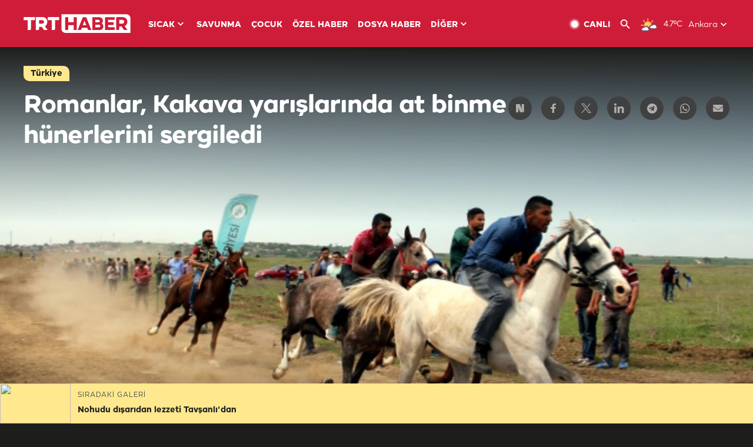

--- FILE ---
content_type: text/html; charset=UTF-8
request_url: https://www.trthaber.com/foto-galeri/romanlar-kakava-yarislarinda-at-binme-hunerlerini-sergiledi/16288.html
body_size: 12076
content:
<!DOCTYPE html>
<html lang="tr" prefix="og: http://ogp.me/ns#" class="" >
<head>
<meta http-equiv="Content-Type" content="text/html; charset=utf-8" />
<meta property="fb:pages" content="127630700588623" />
<title>Romanlar, Kakava yarışlarında at binme hünerlerini sergiledi | TRT Haber Foto Galeri</title>
<meta name="description" content="Edirne&#039;de Kakava Şenlikleri kapsamında at yarışları düzenlendi. Edirne Belediyesince organize edilen etkinlikler kapsamında, Edirne Kapalı Cezaevi önündeki boş arazide yarış alanı oluşturuldu. Yarışlara katılan Roman vatandaşlar davul zurna eşliğinde eğlendi." />
<link href="https://trthaberstatic.cdn.wp.trt.com.tr/static/favicon.ico" rel="shortcut icon" type="image/x-icon" />
<link rel="apple-touch-icon" sizes="57x57" href="https://trthaberstatic.cdn.wp.trt.com.tr/static/images/trt-haber-kare-logo-57x57.png">
<link rel="apple-touch-icon" sizes="60x60" href="https://trthaberstatic.cdn.wp.trt.com.tr/static/images/trt-haber-kare-logo-60x60.png">
<link rel="apple-touch-icon" sizes="72x72" href="https://trthaberstatic.cdn.wp.trt.com.tr/static/images/trt-haber-kare-logo-72x72.png">
<link rel="apple-touch-icon" sizes="76x76" href="https://trthaberstatic.cdn.wp.trt.com.tr/static/images/trt-haber-kare-logo-76x76.png">
<link rel="apple-touch-icon" sizes="114x114" href="https://trthaberstatic.cdn.wp.trt.com.tr/static/images/trt-haber-kare-logo-114x114.png">
<link rel="apple-touch-icon" sizes="120x120" href="https://trthaberstatic.cdn.wp.trt.com.tr/static/images/trt-haber-kare-logo-120x120.png">
<link rel="apple-touch-icon" sizes="144x144" href="https://trthaberstatic.cdn.wp.trt.com.tr/static/images/trt-haber-kare-logo-144x144.png">
<link rel="apple-touch-icon" sizes="152x152" href="https://trthaberstatic.cdn.wp.trt.com.tr/static/images/trt-haber-kare-logo-152x152.png">
<link rel="apple-touch-icon" sizes="180x180" href="https://trthaberstatic.cdn.wp.trt.com.tr/static/images/trt-haber-kare-logo-180x180.png">
<link rel="icon" type="image/png" href="https://trthaberstatic.cdn.wp.trt.com.tr/static/images/trt-haber-kare-logo-144x144.png" sizes="144x144">
<link rel="icon" type="image/png" href="https://trthaberstatic.cdn.wp.trt.com.tr/static/images/trt-haber-kare-logo-192x192.png" sizes="192x192">
<meta name="msapplication-square70x70logo" content="https://trthaberstatic.cdn.wp.trt.com.tr/static/images/trt-haber-kare-logo-70x70.png">
<meta name="msapplication-square150x150logo" content="https://trthaberstatic.cdn.wp.trt.com.tr/static/images/trt-haber-kare-logo-150x150.png">
<meta name="msapplication-wide310x150logo" content="https://trthaberstatic.cdn.wp.trt.com.tr/static/images/trt-haber-logo-310x150.png">
<meta name="msapplication-square310x310logo" content="https://trthaberstatic.cdn.wp.trt.com.tr/static/images/trt-haber-kare-logo-310x310.png">
<meta property="og:title" content="Romanlar, Kakava yarışlarında at binme hünerlerini sergiledi" />
<meta property="og:description" content="Edirne&#039;de Kakava Şenlikleri kapsamında at yarışları düzenlendi. Edirne Belediyesince organize edilen etkinlikler kapsamında, Edirne Kapalı Cezaevi önündeki boş arazide yarış alanı oluşturuldu. Yarışlara katılan Roman vatandaşlar davul zurna eşliğinde eğlendi." />
<link rel="image_src" type="image/jpeg" href="https://trthaberstatic.cdn.wp.trt.com.tr/resimler/736000/737398.jpg" />
<link rel="thumbnail" type="image/jpeg" href="https://trthaberstatic.cdn.wp.trt.com.tr/resimler/736000/737398.jpg" />
<meta property="og:image" content="https://trthaberstatic.cdn.wp.trt.com.tr/resimler/736000/737398.jpg" />
<meta name="viewport" content="width=device-width, initial-scale=1.0, shrink-to-fit=no">
<base href="https://www.trthaber.com/" />
<link rel="canonical" href="https://www.trthaber.com/foto-galeri/romanlar-kakava-yarislarinda-at-binme-hunerlerini-sergiledi/16288.html"/>
<meta name="google-play-app" content="app-id=com.TRT.TrtHaber">
<meta name="application-name" content="TRT Haber">
<meta name="apple-itunes-app" content="app-id=509983402,app-argument=https://apps.apple.com/tr/app/trt-haber/id509983402">
<meta name="apple-mobile-web-app-title" content="TRT Haber">
<meta name="robots" content="max-image-preview:large">
<meta name="p:domain_verify" content="d84e2d14ad1b4fe58877beb901e5cdcc"/>
<meta name="p:domain_verify" content="a071267efb21000e62681b430866dd61"/>
<meta http-equiv="Accept-CH" content="DPR, Viewport-Width">
<meta name="twitter:card" content="summary_large_image">
<meta name="twitter:site" content="@trthaber">
<meta name="twitter:url" content="https://www.trthaber.com/foto-galeri/romanlar-kakava-yarislarinda-at-binme-hunerlerini-sergiledi/16288.html">
<meta name="twitter:title" content="Romanlar, Kakava yarışlarında at binme hünerlerini sergiledi">
<meta name="twitter:description" content="Edirne&#039;de Kakava Şenlikleri kapsamında at yarışları düzenlendi. Edirne Belediyesince organize edilen etkinlikler kapsamında, Edirne Kapalı Cezaevi önündeki boş arazide yarış alanı oluşturuldu. Yarışlara katılan Roman vatandaşlar davul zurna eşliğinde eğlendi.">
<meta name="twitter:image" content="https://trthaberstatic.cdn.wp.trt.com.tr/resimler/736000/737398.jpg">
<meta property="og:url" content="https://www.trthaber.com/foto-galeri/romanlar-kakava-yarislarinda-at-binme-hunerlerini-sergiledi/16288.html">
<meta property="og:type" content="article">
<link rel="stylesheet" type="text/css" href="https://trthaberstatic.cdn.wp.trt.com.tr/static/bootstrap-4.5.0/css/bootstrap.min.css?v=594" />
<link rel="stylesheet" type="text/css" href="https://trthaberstatic.cdn.wp.trt.com.tr/static/css/styles.min.css?v=594" />
<link rel="stylesheet" type="text/css" media="screen and (max-width: 576px)" href="https://trthaberstatic.cdn.wp.trt.com.tr/static/css/style-576.min.css?v=594" />
<link rel="stylesheet" type="text/css" media="screen and (min-width: 576.1px) and (max-width: 768px)" href="https://trthaberstatic.cdn.wp.trt.com.tr/static/css/style-576-768.min.css?v=594" />
<link rel="stylesheet" type="text/css" media="screen and (min-width: 576.1px) and (max-width: 1040px)" href="https://trthaberstatic.cdn.wp.trt.com.tr/static/css/style-576-1040.min.css?v=594" />
<link rel="stylesheet" type="text/css" media="screen and (min-width: 768.1px) and (max-width: 1040px)" href="https://trthaberstatic.cdn.wp.trt.com.tr/static/css/style-768-1040.min.css?v=594" />
<link rel="stylesheet" type="text/css" media="screen and (min-width: 1040.1px) and (max-width: 1270px)" href="https://trthaberstatic.cdn.wp.trt.com.tr/static/css/style-1040-1270.min.css?v=594" />
<link rel="stylesheet" type="text/css" media="screen and (min-width: 1270.1px) and (max-width: 1470px)" href="https://trthaberstatic.cdn.wp.trt.com.tr/static/css/style-1270-1470.min.css?v=594" />
<link rel="stylesheet" type="text/css" media="screen and (min-width: 1470.1px)" href="https://trthaberstatic.cdn.wp.trt.com.tr/static/css/style-1470.min.css?v=594" />
<script src="https://trthaberstatic.cdn.wp.trt.com.tr/static/plugins/jquery-3.5.1.min.js" type="text/javascript"></script>
<script type="application/ld+json">
{ 
    "@context" : "http://schema.org",
    "@type" : "Organization",
    "name": "TRT Haber",
    "legalName" : "TRT Haber",
    "url" : "https://www.trthaber.com/",
    "logo": "https://ddei5-0-ctp.trendmicro.com:443/wis/clicktime/v1/query?url=https%3a%2f%2ftrthaberstatic.cdn.wp.trt.com.tr%2fstatic%2fimages%2fnew%2dlogo%2dblack.svg&umid=E8A677EA-ED09-3805-ABEF-1B1D33D2D974&auth=09795f0ed076112d1bf566299a10d0ae0d737571-04d353ff70c12088bbfc6c35c986ccbf450c25f3",
    "foundingDate": "2010",
    "address": {
        "@type": "PostalAddress",
        "streetAddress": "TRT Genel Müdürlüğü, Turan Güneş Bulvarı 06550 Oran, Ankara",
        "addressLocality": "Oran",
        "addressRegion": "ANKARA",
        "postalCode": "06550",
        "addressCountry": "TR"
    },
    "contactPoint" : [
        {
            "@type" : "ContactPoint",
            "telephone" : "+90-4440878",
            "contactType" : "customer support",
            "email": "trthaber@trthaber.com",
            "areaServed" : "TR",
            "availableLanguage" : ["Turkish"]
        },
        {
            "@type" : "ContactPoint",
            "telephone" : "+90-4440878",
            "contactType" : "technical support",
            "email": "trthaber@trthaber.com",
            "areaServed" : "TR",
            "availableLanguage" : ["Turkish"]
        },
        {
            "@type" : "ContactPoint",
            "telephone" : "+90-4440878",
            "email": "trthaber@trthaber.com",
            "contactType" : "sales",
            "areaServed" : "TR",
            "availableLanguage" : ["Turkish"]
        }
    ],
    "sameAs": [
        "https://www.facebook.com/trthaber",
        "https://twitter.com/trthaber",
        "https://www.youtube.com/user/trthaber"
    ]
}
</script>
<!-- Global site tag (gtag.js) - Google Analytics -->
            <script async src="https://www.googletagmanager.com/gtag/js?id=UA-26291030-5"></script>
            <script>
              window.dataLayer = window.dataLayer || [];
              function gtag(){dataLayer.push(arguments);}
              gtag('js', new Date());
            
              gtag('config', 'UA-26291030-5');
            </script>
        <!-- Google Tag Manager -->
            <script>(function(w,d,s,l,i){w[l]=w[l]||[];w[l].push({'gtm.start':
            new Date().getTime(),event:'gtm.js'});var f=d.getElementsByTagName(s)[0],
            j=d.createElement(s),dl=l!='dataLayer'?'&l='+l:'';j.async=true;j.src=
            'https://www.googletagmanager.com/gtm.js?id='+i+dl;f.parentNode.insertBefore(j,f);
            })(window,document,'script','dataLayer','GTM-PCCBKS9');</script>
            <!-- End Google Tag Manager --></head>
<body class="dark">
<!-- Google Tag Manager (noscript) -->
            <noscript><iframe src="https://www.googletagmanager.com/ns.html?id=GTM-PCCBKS9"
            height="0" width="0" style="display:none;visibility:hidden"></iframe></noscript>
            <!-- End Google Tag Manager (noscript) -->        <div class="masthead-ads-container">
            <div class="masthead-ads-wrapper">
                <!-- /112281457/trthaber_970x250_passback -->
<div id='div-gpt-ad-1549658900112-0' style='width:970px; height:250px; margin: 0 auto;'>
</div>            </div>
        </div>
        <!-- HEADER START -->
<div class="header">
        <div class="top-menu-container">
        <div class="mega-menu-button"></div>
        <div class="top-menu-wrapper">
            <a href="https://www.trthaber.com/" target="_self">
                <img class="logo" src="https://trthaberstatic.cdn.wp.trt.com.tr/static/images/logo.svg" width="183" height="32" title="Son Dakika Haberler" alt="Son Dakika Haberler" />
            </a>

                            <!--<img src="https://trthaberstatic.cdn.wp.trt.com.tr/static/images/siyah-kurdele.png" width="21" height="32" class="header-special-icon" />-->
            
                        <ul class="top-menu-left">
                                        <li class="sub">
                            <a href="javascript:void(0);" title="SICAK">
                                SICAK                                <i class="arrow"></i>
                            </a>
                            <ul class="menu-dropdown vertical-scroll one-column left-align">
                                                                    <li>
                                        <a href="https://www.trthaber.com/haber/gundem/" title="GÜNDEM" target="_blank">
                                            GÜNDEM                                        </a>
                                    </li>
                                                                    <li>
                                        <a href="https://www.trthaber.com/haber/turkiye/" title="TÜRKİYE" target="_blank">
                                            TÜRKİYE                                        </a>
                                    </li>
                                                                    <li>
                                        <a href="https://www.trthaber.com/haber/dunya/" title="DÜNYA" target="_blank">
                                            DÜNYA                                        </a>
                                    </li>
                                                                    <li>
                                        <a href="https://www.trthaber.com/haber/turk-dunyasi/" title="TÜRK DÜNYASI" target="_blank">
                                            TÜRK DÜNYASI                                        </a>
                                    </li>
                                                                    <li>
                                        <a href="https://www.trthaber.com/haber/ekonomi/" title="EKONOMİ" target="_blank">
                                            EKONOMİ                                        </a>
                                    </li>
                                                                    <li>
                                        <a href="https://www.trthaber.com/spor/" title="SPOR" target="_blank">
                                            SPOR                                        </a>
                                    </li>
                                                            </ul>
                        </li>
                                                <li >
                            <a href="https://www.trthaber.com/haber/savunma/" title="SAVUNMA" target="_blank">
                                SAVUNMA                            </a>
                        </li>
                                                <li >
                            <a href="https://www.trthaber.com/haber/cocuk/" title="ÇOCUK" target="_blank">
                                ÇOCUK                            </a>
                        </li>
                                                <li >
                            <a href="https://www.trthaber.com/ozel-haberler/" title="ÖZEL HABER" target="_blank">
                                ÖZEL HABER                            </a>
                        </li>
                                                <li >
                            <a href="https://www.trthaber.com/dosya-haberler/" title="DOSYA HABER" target="_blank">
                                DOSYA HABER                            </a>
                        </li>
                                                <li class="sub">
                            <a href="javascript:void(0);" title="DİĞER">
                                DİĞER                                <i class="arrow"></i>
                            </a>
                            <ul class="menu-dropdown vertical-scroll right-align">
                                                                    <li>
                                        <a href="https://www.trthaber.com/son-dakika-haberleri" title="SON HABERLER" target="_blank">
                                            SON HABERLER                                        </a>
                                    </li>
                                                                    <li>
                                        <a href="https://www.trthaber.com/tum-mansetler.html" title="TÜM MANŞETLER" target="_blank">
                                            TÜM MANŞETLER                                        </a>
                                    </li>
                                                                    <li>
                                        <a href="https://www.trthaber.com/fotograf-galerileri.html" title="FOTO FOKUS" target="_blank">
                                            FOTO FOKUS                                        </a>
                                    </li>
                                                                    <li>
                                        <a href="https://www.trthaber.com/haber/dunya-disi/" title="DÜNYA DIŞI" target="_blank">
                                            DÜNYA DIŞI                                        </a>
                                    </li>
                                                                    <li>
                                        <a href="https://www.trthaber.com/video-galerileri.html" title="VİDEO GALERİ" target="_blank">
                                            VİDEO GALERİ                                        </a>
                                    </li>
                                                                    <li>
                                        <a href="https://www.trthaber.com/haber/kultur-sanat/" title="KÜLTÜR-SANAT" target="_blank">
                                            KÜLTÜR-SANAT                                        </a>
                                    </li>
                                                                    <li>
                                        <a href="https://www.trthaber.com/dosya-haberler/" title="DOSYA HABER" target="_blank">
                                            DOSYA HABER                                        </a>
                                    </li>
                                                                    <li>
                                        <a href="https://www.trthaber.com/haber/yasam/" title="YAŞAM" target="_blank">
                                            YAŞAM                                        </a>
                                    </li>
                                                                    <li>
                                        <a href="https://www.trthaber.com/haber/saglik/" title="SAĞLIK" target="_blank">
                                            SAĞLIK                                        </a>
                                    </li>
                                                                    <li>
                                        <a href="https://www.trthaber.com/gezi/" title="GEZİ" target="_blank">
                                            GEZİ                                        </a>
                                    </li>
                                                                    <li>
                                        <a href="https://www.trthaber.com/haber/bilim-teknoloji/" title="TEKNOLOJİ" target="_blank">
                                            TEKNOLOJİ                                        </a>
                                    </li>
                                                                    <li>
                                        <a href="https://www.trthaber.com/haber/cevre/" title="ÇEVRE" target="_blank">
                                            ÇEVRE                                        </a>
                                    </li>
                                                                    <li>
                                        <a href="https://www.trthaber.com/haber/egitim/" title="EĞİTİM" target="_blank">
                                            EĞİTİM                                        </a>
                                    </li>
                                                                    <li>
                                        <a href="https://www.trthaber.com/haber/guncel/" title="GÜNCEL" target="_blank">
                                            GÜNCEL                                        </a>
                                    </li>
                                                                    <li>
                                        <a href="https://www.trthaber.com/haber/cocuk/" title="ÇOCUK" target="_blank">
                                            ÇOCUK                                        </a>
                                    </li>
                                                                    <li>
                                        <a href="https://www.trthaber.com/podcast.html" title="PODCAST" target="_blank">
                                            PODCAST                                        </a>
                                    </li>
                                                                    <li>
                                        <a href="https://www.trthaber.com/hava-durumu.html" title="HAVA DURUMU" target="_blank">
                                            HAVA DURUMU                                        </a>
                                    </li>
                                                                    <li>
                                        <a href="https://www.trthaber.com/trtden-haberler/" title="TRT'DEN HABERLER" target="_blank">
                                            TRT'DEN HABERLER                                        </a>
                                    </li>
                                                                    <li>
                                        <a href="/meteo-uyari/turkiye/bugun" title="HAVA UYARILARI" target="_blank">
                                            HAVA UYARILARI                                        </a>
                                    </li>
                                                                    <li>
                                        <a href="https://www.trthaber.com/trt-akademi/" title="TRT AKADEMİ" target="_blank">
                                            TRT AKADEMİ                                        </a>
                                    </li>
                                                                    <li>
                                        <a href="https://www.trthaber.com/programlar/" title="PROGRAMLAR" target="_blank">
                                            PROGRAMLAR                                        </a>
                                    </li>
                                                                    <li>
                                        <a href="https://www.trthaber.com/haber/trt-arsiv/" title="TRT ARŞİV" target="_blank">
                                            TRT ARŞİV                                        </a>
                                    </li>
                                                            </ul>
                        </li>
                                    </ul>
                        <div class="top-menu-weather-container">
                                <a href="https://www.trthaber.com/ankara-hava-durumu.html" class="site-url">
                    <img src="https://trthaberstatic.cdn.wp.trt.com.tr/static/images/weather-icons/16.png" class="icon" width="30" height="30" alt="Parçalı Bulutlu" id="headerWeatherIcon" />
                </a>
                                                <a href="https://www.trthaber.com/ankara-hava-durumu.html" class="site-url">
                    <span class="temp" id="headerWeatherTemp">4.7ºC</span>
                </a>
                                                <span class="city-wrapper">
                    <a href="https://www.trthaber.com/ankara-hava-durumu.html" class="site-url">
                        <span id="headerWeatherCity">Ankara</span>
                    </a>
                    <img src="https://trthaberstatic.cdn.wp.trt.com.tr/static/images/top-menu-weather-down-arrow.svg" id="topMenuWeatherArrow" class="arrow" width="20" height="20"  />
                </span>
                                                <ul id="headerWeatherCityList" class="city-list vertical-scroll">
                                            <li data-val="adana">Adana</li>
                                            <li data-val="adiyaman">Adıyaman</li>
                                            <li data-val="afyonkarahisar">Afyonkarahisar</li>
                                            <li data-val="agri">Ağrı</li>
                                            <li data-val="aksaray">Aksaray</li>
                                            <li data-val="amasya">Amasya</li>
                                            <li data-val="ankara">Ankara</li>
                                            <li data-val="antalya">Antalya</li>
                                            <li data-val="ardahan">Ardahan</li>
                                            <li data-val="artvin">Artvin</li>
                                            <li data-val="aydin">Aydın</li>
                                            <li data-val="balikesir">Balıkesir</li>
                                            <li data-val="bartin">Bartın</li>
                                            <li data-val="batman">Batman</li>
                                            <li data-val="bayburt">Bayburt</li>
                                            <li data-val="bilecik">Bilecik</li>
                                            <li data-val="bingol">Bingöl</li>
                                            <li data-val="bitlis">Bitlis</li>
                                            <li data-val="bolu">Bolu</li>
                                            <li data-val="burdur">Burdur</li>
                                            <li data-val="bursa">Bursa</li>
                                            <li data-val="canakkale">Çanakkale</li>
                                            <li data-val="cankiri">Çankırı</li>
                                            <li data-val="corum">Çorum</li>
                                            <li data-val="denizli">Denizli</li>
                                            <li data-val="diyarbakir">Diyarbakır</li>
                                            <li data-val="duzce">Düzce</li>
                                            <li data-val="edirne">Edirne</li>
                                            <li data-val="elazig">Elazığ</li>
                                            <li data-val="erzincan">Erzincan</li>
                                            <li data-val="erzurum">Erzurum</li>
                                            <li data-val="eskisehir">Eskişehir</li>
                                            <li data-val="gaziantep">Gaziantep</li>
                                            <li data-val="giresun">Giresun</li>
                                            <li data-val="gumushane">Gümüşhane</li>
                                            <li data-val="hakkari">Hakkari</li>
                                            <li data-val="hatay">Hatay</li>
                                            <li data-val="igdir">Iğdır</li>
                                            <li data-val="isparta">Isparta</li>
                                            <li data-val="istanbul">İstanbul</li>
                                            <li data-val="izmir">İzmir</li>
                                            <li data-val="kahramanmaras">Kahramanmaraş</li>
                                            <li data-val="karabuk">Karabük</li>
                                            <li data-val="karaman">Karaman</li>
                                            <li data-val="kars">Kars</li>
                                            <li data-val="kastamonu">Kastamonu</li>
                                            <li data-val="kayseri">Kayseri</li>
                                            <li data-val="kirikkale">Kırıkkale</li>
                                            <li data-val="kirklareli">Kırklareli</li>
                                            <li data-val="kirsehir">Kırşehir</li>
                                            <li data-val="kilis">Kilis</li>
                                            <li data-val="kocaeli">Kocaeli</li>
                                            <li data-val="konya">Konya</li>
                                            <li data-val="kutahya">Kütahya</li>
                                            <li data-val="malatya">Malatya</li>
                                            <li data-val="manisa">Manisa</li>
                                            <li data-val="mardin">Mardin</li>
                                            <li data-val="mersin">Mersin</li>
                                            <li data-val="mugla">Muğla</li>
                                            <li data-val="mus">Muş</li>
                                            <li data-val="nevsehir">Nevşehir</li>
                                            <li data-val="nigde">Niğde</li>
                                            <li data-val="ordu">Ordu</li>
                                            <li data-val="osmaniye">Osmaniye</li>
                                            <li data-val="rize">Rize</li>
                                            <li data-val="sakarya">Sakarya</li>
                                            <li data-val="samsun">Samsun</li>
                                            <li data-val="siirt">Siirt</li>
                                            <li data-val="sinop">Sinop</li>
                                            <li data-val="sivas">Sivas</li>
                                            <li data-val="sanliurfa">Şanlıurfa</li>
                                            <li data-val="sirnak">Şırnak</li>
                                            <li data-val="tekirdag">Tekirdağ</li>
                                            <li data-val="tokat">Tokat</li>
                                            <li data-val="trabzon">Trabzon</li>
                                            <li data-val="tunceli">Tunceli</li>
                                            <li data-val="usak">Uşak</li>
                                            <li data-val="van">Van</li>
                                            <li data-val="yalova">Yalova</li>
                                            <li data-val="yozgat">Yozgat</li>
                                            <li data-val="zonguldak">Zonguldak</li>
                                    </ul>
                            </div>
            <ul class="top-menu-right">
                <li class="top-menu-search-container" id="topMenuSearchBoxContainer">
                    <img src="https://trthaberstatic.cdn.wp.trt.com.tr/static/images/mobile-mega-menu-search-icon.svg" id="topMenuSearchIcon" width="28" height="28" />
                    <input type="hidden" name="token" id="topMenuSearchToken" value="" />
                    <input type="text" name="aranan" id="topMenuSearchInput" placeholder="Arama kelimesi" autocomplete="off">
                    <input type="button" value="" id="topMenuSearchButton" alt="Ara" title="Ara">
                </li>
                <li>
                    <a href="https://www.trthaber.com/canli-yayin-izle.html" title="Canlı TV" class="site-url">
                        <img src="https://trthaberstatic.cdn.wp.trt.com.tr/static/images/menu_live_icon.svg" width="20" height="20" alt="Canlı TV" />
                        <span class="text">CANLI</span>
                    </a>
                </li>
                <li>
                    <a href="javascript:void(0);" id="topMenuSearchUrl" title="Arama">
                        <img src="https://trthaberstatic.cdn.wp.trt.com.tr/static/images/menu_search_icon.svg" width="20" height="20" alt="Arama" />
                    </a>
                </li>
            </ul>
        </div>
    </div>

    <div class="top-menu-placeholder"></div>
    
    <div class="mobile-mega-menu-container">
        <div class="search-container" id="headerMenuSearchBoxContainer">
            <img src="https://trthaberstatic.cdn.wp.trt.com.tr/static/images/mobile-mega-menu-search-icon.svg" id="headerMenuSearchIcon" width="16" height="16" />
            <input type="hidden" name="token" id="headerMenuSearchToken" value="" />
            <input type="text" name="aranan" id="headerMenuSearchInput" placeholder="Arama kelimesi" autocomplete="off">
            <input type="button" value="" id="headerMenuSearchButton" alt="Ara" title="Ara">
        </div>

                <ul class="mobile-menu">
                                <li>
                        <a href="https://www.trthaber.com/arama.html" title="Arama" target="_self">
                            Arama                        </a>
                    </li>
                                                    <li>
                        <a href="/" title="Anasayfa" target="_self">
                            Anasayfa                        </a>
                    </li>
                                                    <li>
                        <a href="https://www.trthaber.com/haber/gundem/" title="Gündem" target="_self">
                            Gündem                        </a>
                    </li>
                                                    <li>
                        <a href="https://www.trthaber.com/haber/turkiye/" title="Türkiye" target="_self">
                            Türkiye                        </a>
                    </li>
                                                    <li>
                        <a href="https://www.trthaber.com/haber/dunya/" title="Dünya" target="_self">
                            Dünya                        </a>
                    </li>
                                                    <li>
                        <a href="https://www.trthaber.com/haber/turk-dunyasi/" title="Türk Dünyası" target="_self">
                            Türk Dünyası                        </a>
                    </li>
                                                    <li>
                        <a href="https://www.trthaber.com/haber/ekonomi/" title="Ekonomi" target="_self">
                            Ekonomi                        </a>
                    </li>
                                                    <li>
                        <a href="https://www.trthaber.com/spor/" title="Spor" target="_self">
                            Spor                        </a>
                    </li>
                                                    <li>
                        <a href="https://www.trthaber.com/haber/savunma/" title="Savunma" target="_self">
                            Savunma                        </a>
                    </li>
                                                    <li>
                        <a href="https://www.trthaber.com/haber/cocuk/" title="Çocuk" target="_self">
                            Çocuk                        </a>
                    </li>
                                                    <li>
                        <a href="https://www.trthaber.com/ozel-haberler/" title="Özel Haber" target="_self">
                            Özel Haber                        </a>
                    </li>
                                                    <li>
                        <a href="https://www.trthaber.com/infografikler/" title="İnfografik" target="_self">
                            İnfografik                        </a>
                    </li>
                                                    <li>
                        <a href="https://www.trthaber.com/haber/interaktif/" title="İnteraktif" target="_self">
                            İnteraktif                        </a>
                    </li>
                                                    <li>
                        <a href="https://www.trthaber.com/hava-durumu.html" title="Hava Durumu" target="_self">
                            Hava Durumu                        </a>
                    </li>
                                                    <li>
                        <a href="/meteo-uyari/turkiye/bugun" title="Hava Uyarıları" target="_self">
                            Hava Uyarıları                        </a>
                    </li>
                                                    <li class="sub">
                        <a href="javascript:void(0);" title="Diğer" target="_self">
                            Diğer                        </a>
                        <ul class="dropdown">
                                                            <li>
                                    <i>-</i>
                                    <a href="https://www.trthaber.com/son-dakika-haberleri" title="Son Haberler" target="_self">
                                        Son Haberler                                    </a>
                                </li>
                                                            <li>
                                    <i>-</i>
                                    <a href="https://www.trthaber.com/tum-mansetler.html" title="Tüm Manşetler" target="_self">
                                        Tüm Manşetler                                    </a>
                                </li>
                                                            <li>
                                    <i>-</i>
                                    <a href="https://www.trthaber.com/fotograf-galerileri.html" title="Foto Fokus" target="_self">
                                        Foto Fokus                                    </a>
                                </li>
                                                            <li>
                                    <i>-</i>
                                    <a href="https://www.trthaber.com/video-galerileri.html" title="Video Galeri" target="_self">
                                        Video Galeri                                    </a>
                                </li>
                                                            <li>
                                    <i>-</i>
                                    <a href="https://www.trthaber.com/dosya-haberler/" title="Dosya Haber" target="_self">
                                        Dosya Haber                                    </a>
                                </li>
                                                            <li>
                                    <i>-</i>
                                    <a href="https://www.trthaber.com/haber/saglik/" title="Sağlık" target="_self">
                                        Sağlık                                    </a>
                                </li>
                                                            <li>
                                    <i>-</i>
                                    <a href="https://www.trthaber.com/haber/yasam/" title="Yaşam" target="_self">
                                        Yaşam                                    </a>
                                </li>
                                                            <li>
                                    <i>-</i>
                                    <a href="https://www.trthaber.com/gezi/" title="Gezi" target="_self">
                                        Gezi                                    </a>
                                </li>
                                                            <li>
                                    <i>-</i>
                                    <a href="https://www.trthaber.com/haber/bilim-teknoloji/" title="Teknoloji" target="_self">
                                        Teknoloji                                    </a>
                                </li>
                                                            <li>
                                    <i>-</i>
                                    <a href="https://www.trthaber.com/haber/egitim/" title="Eğitim" target="_self">
                                        Eğitim                                    </a>
                                </li>
                                                            <li>
                                    <i>-</i>
                                    <a href="https://www.trthaber.com/haber/dunya-disi/" title="Dünya Dışı" target="_self">
                                        Dünya Dışı                                    </a>
                                </li>
                                                            <li>
                                    <i>-</i>
                                    <a href="https://www.trthaber.com/haber/kultur-sanat/" title="Kültür-Sanat" target="_self">
                                        Kültür-Sanat                                    </a>
                                </li>
                                                            <li>
                                    <i>-</i>
                                    <a href="https://www.trthaber.com/haber/cevre/" title="Çevre" target="_self">
                                        Çevre                                    </a>
                                </li>
                                                            <li>
                                    <i>-</i>
                                    <a href="https://www.trthaber.com/haber/guncel/" title="Güncel" target="_self">
                                        Güncel                                    </a>
                                </li>
                                                            <li>
                                    <i>-</i>
                                    <a href="https://www.trthaber.com/podcast.html" title="Podcast" target="_self">
                                        Podcast                                    </a>
                                </li>
                                                            <li>
                                    <i>-</i>
                                    <a href="https://www.trthaber.com/programlar/" title="Programlar" target="_self">
                                        Programlar                                    </a>
                                </li>
                                                            <li>
                                    <i>-</i>
                                    <a href="https://www.trthaber.com/trtden-haberler/" title="TRT'den Haberler" target="_self">
                                        TRT'den Haberler                                    </a>
                                </li>
                                                            <li>
                                    <i>-</i>
                                    <a href="https://www.trthaber.com/trt-akademi/" title="TRT Akademi" target="_self">
                                        TRT Akademi                                    </a>
                                </li>
                                                            <li>
                                    <i>-</i>
                                    <a href="https://www.trthaber.com/haber/trt-arsiv/" title="TRT Arşiv" target="_self">
                                        TRT Arşiv                                    </a>
                                </li>
                                                            <li>
                                    <i>-</i>
                                    <a href="https://www.trthaber.com/yayin-akisi.html" title="Yayın Akışı" target="_self">
                                        Yayın Akışı                                    </a>
                                </li>
                                                            <li>
                                    <i>-</i>
                                    <a href="https://radyo.trt.net.tr/frekanslar" title="Radyo Frekanslarımız" target="_self">
                                        Radyo Frekanslarımız                                    </a>
                                </li>
                                                            <li>
                                    <i>-</i>
                                    <a href="https://www.trthaber.com/sitene_ekle.html" title="Sitene Ekle" target="_self">
                                        Sitene Ekle                                    </a>
                                </li>
                                                            <li>
                                    <i>-</i>
                                    <a href="https://www.trthaber.com/iletisim.html" title="İletişim" target="_self">
                                        İletişim                                    </a>
                                </li>
                                                            <li>
                                    <i>-</i>
                                    <a href="https://www.trthaber.com/gizlilik-politikasi-ve-aydinlatma-metni.html" title="Gizlilik Politikası ve Aydınlatma Metni" target="_self">
                                        Gizlilik Politikası ve Aydınlatma Metni                                    </a>
                                </li>
                                                            <li>
                                    <i>-</i>
                                    <a href="https://www.trthaber.com/kullanim-sartlari.html" title="Kullanım Şartları" target="_self">
                                        Kullanım Şartları                                    </a>
                                </li>
                                                            <li>
                                    <i>-</i>
                                    <a href="https://www.trthaber.com/cerez-politikasi.html" title="Çerez Politikası" target="_self">
                                        Çerez Politikası                                    </a>
                                </li>
                                                    </ul>
                    </li>
                                        </ul>
            </div>

            <div class="mobile-masthead-ads-container">
            <!-- /112281457/TrtHaber_mobil_Masthead -->
<div id='div-gpt-ad-1550130260876-0' style='margin: 0 auto; width: max-content;'>
</div>        </div>
        </div>
<!-- HEADER END -->
<!-- CONTENT START -->
<div class="container mt-lg-0">
    <div class="default-page-container photo-gallery-detail-page-container pt-0" id="galleryPageContainer">

        <div class="gallery-detail-container" id="galleryDetail16288" data-id="16288" data-url="https://www.trthaber.com/foto-galeri/romanlar-kakava-yarislarinda-at-binme-hunerlerini-sergiledi/16288.html">
            <input type="hidden" name="page_id" class="page-id" value="16288">
            <input type="hidden" name="page_url" class="page-url" value="https://www.trthaber.com/foto-galeri/romanlar-kakava-yarislarinda-at-binme-hunerlerini-sergiledi/16288.html">
            <input type="hidden" name="page_category_id" class="page-category-id" value="2">
            <input type="hidden" name="page_agency_id" class="page-agency-id" value="">
            <input type="hidden" name="page_title" class="page-title" value="Romanlar, Kakava yarışlarında at binme hünerlerini sergiledi">
            <input type="hidden" name="page_clear_title" class="page-clear-title" value="Romanlar, Kakava yarışlarında at binme hünerlerini sergiledi">
            <input type="hidden" name="page_clear_description" class="page-clear-description" value="Edirne&#039;de Kakava Şenlikleri kapsamında at yarışları düzenlendi. Edirne Belediyesince organize edilen etkinlikler kapsamında, Edirne Kapalı Cezaevi önündeki boş arazide yarış alanı oluşturuldu. Yarışlara katılan Roman vatandaşlar davul zurna eşliğinde eğlendi.">
            <input type="hidden" name="page_clear_tag_description" class="page-clear-tag-description" value="Edirne&#039;de Kakava Şenlikleri kapsamında at yarışları düzenlendi. Edirne Belediyesince organize edilen etkinlikler kapsamında, Edirne Kapalı Cezaevi önündeki boş arazide yarış alanı oluşturuldu. Yarışlara katılan Roman vatandaşlar davul zurna eşliğinde eğlendi.">
            <input type="hidden" name="page_img_url" class="page-img-url" value="https://trthaberstatic.cdn.wp.trt.com.tr/resimler/736000/737398.jpg">
            <input type="hidden" name="page_date" class="page-date" value="2017-05-05 15:19:00">
            <input type="hidden" name="page_added_by_id" class="page-added-by-id" value="207">
            <input type="hidden" name="page_added_by_name" class="page-added-by-name" value="Aycan Erdoğan Yazgı">
            <input type="hidden" name="page_edited_by_id" class="page-edited-by-id" value="207">
            <input type="hidden" name="page_edited_by_name" class="page-edited-by-name" value="Aycan Erdoğan Yazgı">
            <input type="hidden" name="page_canonical_url" class="page-canonical-url" value="https://www.trthaber.com/foto-galeri/romanlar-kakava-yarislarinda-at-binme-hunerlerini-sergiledi/16288.html">
            <input type="hidden" name="page_next_news_id" class="page-next-gallery-id" value="16285">
            <input type="hidden" name="page_next_news_image" class="page-next-gallery-image" value="https://trthaberstatic.cdn.wp.trt.com.tr/resimler/736000/737287_4.jpg">
            <input type="hidden" name="page_next_news_title" class="page-next-gallery-title" value="Nohudu dışarıdan lezzeti Tavşanlı'dan">
            <div class="top-container">
                <div class="main-photo-container">
                    <div class="yellow-box"></div>

                    <div class="gradient-top"></div>

                    <div class="gradient-bottom"></div>

                    <div class="main-photo-content-wrapper">
                        <div class="main-photo-category-social-container">
                            <a href="https://www.trthaber.com/fotogaleri/turkiye/" class="category-link site-url" title="Türkiye">
                                <div class="main-photo-category float-left">Türkiye</div>
                            </a>

                            
                            <div class="native-share-button float-right" data-title="Romanlar, Kakava yarışlarında at binme hünerlerini sergiledi" data-url="https://www.trthaber.com/foto-galeri/romanlar-kakava-yarislarinda-at-binme-hunerlerini-sergiledi/16288.html"></div>

                            <div class="native-share-dialog">
                                <div class="header">
                                    <div class="dialog-title">Paylaş</div>
                                    <div class="close-button">X</div>
                                </div>
                                <div class="targets">
                                    <a href="https://sosyal.teknofest.app/share?text=Romanlar, Kakava yarışlarında at binme hünerlerini sergiledi%0Ahttps%3A%2F%2Fwww.trthaber.com%2Ffoto-galeri%2Fromanlar-kakava-yarislarinda-at-binme-hunerlerini-sergiledi%2F16288.html" class="button nsosyal-button social-share-url site-social-share-url" title="Next Sosyal Paylaş" target="_blank">
                                        <i></i><span>Next Sosyal</span>
                                    </a>

                                    <a href="https://www.facebook.com/sharer.php?u=https://www.trthaber.com/foto-galeri/romanlar-kakava-yarislarinda-at-binme-hunerlerini-sergiledi/16288.html&t=Romanlar, Kakava yarışlarında at binme hünerlerini sergiledi" class="button facebook-button social-share-url site-social-share-url" title="Facebook Paylaş" target="_blank">
                                        <i></i><span>Facebook</span>
                                    </a>

                                    <a href="https://twitter.com/intent/tweet?hashtags=trthaber&original_referer=https%3A%2F%2Fwww.trthaber.com%2Ffoto-galeri%2Fromanlar-kakava-yarislarinda-at-binme-hunerlerini-sergiledi%2F16288.html&related=trthaber&text=Romanlar%2C+Kakava+yar%C4%B1%C5%9Flar%C4%B1nda+at+binme+h%C3%BCnerlerini+sergiledi&url=https%3A%2F%2Fwww.trthaber.com%2Ffoto-galeri%2Fromanlar-kakava-yarislarinda-at-binme-hunerlerini-sergiledi%2F16288.html&via=trthaber" class="button twitter-button social-share-url site-social-share-url" title="Twitter Paylaş" target="_blank">
                                        <i></i><span>Twitter</span>
                                    </a>

                                    <a href="https://www.linkedin.com/shareArticle?mini=true&url=https://www.trthaber.com/foto-galeri/romanlar-kakava-yarislarinda-at-binme-hunerlerini-sergiledi/16288.html&title=Romanlar, Kakava yarışlarında at binme hünerlerini sergiledi" class="button linkedin-button social-share-url site-social-share-url" title="LinkedIn Paylaş" target="_blank">
                                        <i></i><span>LinkedIn</span>
                                    </a>

                                    <a href="https://t.me/share/url?url=https%3A%2F%2Fwww.trthaber.com%2Ffoto-galeri%2Fromanlar-kakava-yarislarinda-at-binme-hunerlerini-sergiledi%2F16288.html" class="button linkedin-button social-share-url site-social-share-url" title="Telegram Paylaş" target="_blank">
                                        <i></i><span>Telegram</span>
                                    </a>

                                    <a href="whatsapp://send?text=Romanlar, Kakava yarışlarında at binme hünerlerini sergiledi https%3A%2F%2Fwww.trthaber.com%2Ffoto-galeri%2Fromanlar-kakava-yarislarinda-at-binme-hunerlerini-sergiledi%2F16288.html" class="button whatsapp-button social-share-url site-social-share-url" data-mobile-url="whatsapp://send?text=Romanlar, Kakava yarışlarında at binme hünerlerini sergiledi https%3A%2F%2Fwww.trthaber.com%2Ffoto-galeri%2Fromanlar-kakava-yarislarinda-at-binme-hunerlerini-sergiledi%2F16288.html" data-desktop-url="https://web.whatsapp.com/send?text=Romanlar, Kakava yarışlarında at binme hünerlerini sergiledi - Devamını Oku: https%3A%2F%2Fwww.trthaber.com%2Ffoto-galeri%2Fromanlar-kakava-yarislarinda-at-binme-hunerlerini-sergiledi%2F16288.html" data-action="share/whatsapp/share" title="WhatsApp Paylaş" target="_blank">
                                        <i></i><span>WhatsApp</span>
                                    </a>

                                    <a href="mailto:?subject=TRT Haber Paylaşılan&body=Romanlar, Kakava yarışlarında at binme hünerlerini sergiledi - Devamını Oku: https://www.trthaber.com/foto-galeri/romanlar-kakava-yarislarinda-at-binme-hunerlerini-sergiledi/16288.html" class="button email-button social-share-url site-social-share-url" title="E-Posta Paylaş" target="_blank">
                                        <i></i><span>E-Posta</span>
                                    </a>
                                </div>
                                <div class="link">
                                    <input type="text" value="https://www.trthaber.com/foto-galeri/romanlar-kakava-yarislarinda-at-binme-hunerlerini-sergiledi/16288.html" class="share-copy-url" id="copyUrlElement">
                                    <div class="copy-link" onclick="copySocialUrl(this,'copyUrlElement')">Kopyala</div>
                                </div>
                            </div>
                        </div>

                        <div class="main-photo-title-social-container">
                            <h1 class="main-photo-title">Romanlar, Kakava yarışlarında at binme hünerlerini sergiledi</h1>

                            <div class="social-links-container">
                                <ul>
                                    <li>
                                        <a href="https://sosyal.teknofest.app/share?text=Romanlar, Kakava yarışlarında at binme hünerlerini sergiledi%0Ahttps%3A%2F%2Fwww.trthaber.com%2Ffoto-galeri%2Fromanlar-kakava-yarislarinda-at-binme-hunerlerini-sergiledi%2F16288.html" class="social-share-url site-social-share-url" title="Next Sosyal Paylaş" target="_blank">
                                            <span class="nsosyal"></span>
                                        </a>
                                    </li>
                                    <li>
                                        <a href="https://www.facebook.com/sharer.php?u=https://www.trthaber.com/foto-galeri/romanlar-kakava-yarislarinda-at-binme-hunerlerini-sergiledi/16288.html&t=Romanlar, Kakava yarışlarında at binme hünerlerini sergiledi" class="social-share-url site-social-share-url" title="Facebook Paylaş" target="_blank">
                                            <span class="facebook"></span>
                                        </a>
                                    </li>
                                    <li>
                                        <a href="https://twitter.com/intent/tweet?hashtags=trthaber&original_referer=https%3A%2F%2Fwww.trthaber.com%2Ffoto-galeri%2Fromanlar-kakava-yarislarinda-at-binme-hunerlerini-sergiledi%2F16288.html&related=trthaber&text=Romanlar%2C+Kakava+yar%C4%B1%C5%9Flar%C4%B1nda+at+binme+h%C3%BCnerlerini+sergiledi&url=https%3A%2F%2Fwww.trthaber.com%2Ffoto-galeri%2Fromanlar-kakava-yarislarinda-at-binme-hunerlerini-sergiledi%2F16288.html&via=trthaber" class="social-share-url site-social-share-url" title="Twitter Paylaş" target="_blank">
                                            <span class="twitter"></span>
                                        </a>
                                    </li>
                                    <li>
                                        <a href="https://www.linkedin.com/shareArticle?mini=true&url=https://www.trthaber.com/foto-galeri/romanlar-kakava-yarislarinda-at-binme-hunerlerini-sergiledi/16288.html&title=Romanlar, Kakava yarışlarında at binme hünerlerini sergiledi" class="social-share-url site-social-share-url" title="LinkedIn Paylaş" target="_blank">
                                            <span class="linkedin"></span>
                                        </a>
                                    </li>
                                    <li>
                                        <a href="https://t.me/share/url?url=https%3A%2F%2Fwww.trthaber.com%2Ffoto-galeri%2Fromanlar-kakava-yarislarinda-at-binme-hunerlerini-sergiledi%2F16288.html" class="social-share-url site-social-share-url" title="Telegram Paylaş" target="_blank">
                                            <span class="telegram"></span>
                                        </a>
                                    </li>
                                    <li>
                                        <a href="whatsapp://send?text=Romanlar, Kakava yarışlarında at binme hünerlerini sergiledi https%3A%2F%2Fwww.trthaber.com%2Ffoto-galeri%2Fromanlar-kakava-yarislarinda-at-binme-hunerlerini-sergiledi%2F16288.html" class="social-share-url site-social-share-url" data-mobile-url="whatsapp://send?text=Romanlar, Kakava yarışlarında at binme hünerlerini sergiledi https%3A%2F%2Fwww.trthaber.com%2Ffoto-galeri%2Fromanlar-kakava-yarislarinda-at-binme-hunerlerini-sergiledi%2F16288.html" data-desktop-url="https://web.whatsapp.com/send?text=Romanlar, Kakava yarışlarında at binme hünerlerini sergiledi - Devamını Oku: https%3A%2F%2Fwww.trthaber.com%2Ffoto-galeri%2Fromanlar-kakava-yarislarinda-at-binme-hunerlerini-sergiledi%2F16288.html" data-action="share/whatsapp/share" title="Whatsapp Paylaş" target="_blank">
                                            <span class="whatsapp"></span>
                                        </a>
                                    </li>
                                    <li>
                                        <a href="mailto:?subject=TRT Haber Paylaşılan&body=Romanlar, Kakava yarışlarında at binme hünerlerini sergiledi - Devamını Oku: https://www.trthaber.com/foto-galeri/romanlar-kakava-yarislarinda-at-binme-hunerlerini-sergiledi/16288.html" class="social-share-url site-social-share-url" title="E-Posta Paylaş" target="_blank">
                                            <span class="email"></span>
                                        </a>
                                    </li>
                                </ul>
                            </div>
                        </div>

                        <picture>
                            <source data-srcset="https://trthaberstatic.cdn.wp.trt.com.tr/resimler/736000/737399_2.jpg" media="(max-width: 640px)">
                            <source data-srcset="https://trthaberstatic.cdn.wp.trt.com.tr/resimler/736000/737399.jpg">
                            <img src="https://trthaberstatic.cdn.wp.trt.com.tr/static/images/lazyload-placeholder-1280x720.png" data-src="https://trthaberstatic.cdn.wp.trt.com.tr/resimler/736000/737399.jpg" alt="" class="lazyload main-photo" width="1280" height="720">
                        </picture>

                        <div class="main-photo-time-source-description-container">
                            <div class="main-photo-time-source"><time datetime="2017-05-05 15:19">05.05.2017 15:19</time><i></i></div>

                            <div class="main-photo-description">
                                Edirne'de Kakava Şenlikleri kapsamında at yarışları düzenlendi. Edirne Belediyesince organize edilen etkinlikler kapsamında, Edirne Kapalı Cezaevi önündeki boş arazide yarış alanı oluşturuldu. Yarışlara katılan Roman vatandaşlar davul zurna eşliğinde eğlendi.                            </div>

                            
                                                    </div>
                    </div>
                </div>

                <div class="tablet-social-links-container">
                    <ul>
                        <li>
                            <a href="https://sosyal.teknofest.app/share?text=Romanlar, Kakava yarışlarında at binme hünerlerini sergiledi%0Ahttps%3A%2F%2Fwww.trthaber.com%2Ffoto-galeri%2Fromanlar-kakava-yarislarinda-at-binme-hunerlerini-sergiledi%2F16288.html" class="social-share-url site-social-share-url" title="Next Sosyal Paylaş" target="_blank">
                                <span class="nsosyal"></span>
                            </a>
                        </li>
                        <li>
                            <a href="https://www.facebook.com/sharer.php?u=https://www.trthaber.com/foto-galeri/romanlar-kakava-yarislarinda-at-binme-hunerlerini-sergiledi/16288.html&t=Romanlar, Kakava yarışlarında at binme hünerlerini sergiledi" class="social-share-url site-social-share-url" title="Facebook Paylaş" target="_blank">
                                <span class="facebook"></span>
                            </a>
                        </li>
                        <li>
                            <a href="https://twitter.com/intent/tweet?hashtags=trthaber&original_referer=https%3A%2F%2Fwww.trthaber.com%2Ffoto-galeri%2Fromanlar-kakava-yarislarinda-at-binme-hunerlerini-sergiledi%2F16288.html&related=trthaber&text=Romanlar%2C+Kakava+yar%C4%B1%C5%9Flar%C4%B1nda+at+binme+h%C3%BCnerlerini+sergiledi&url=https%3A%2F%2Fwww.trthaber.com%2Ffoto-galeri%2Fromanlar-kakava-yarislarinda-at-binme-hunerlerini-sergiledi%2F16288.html&via=trthaber" class="social-share-url site-social-share-url" title="Twitter Paylaş" target="_blank">
                                <span class="twitter"></span>
                            </a>
                        </li>
                        <li>
                            <a href="https://www.linkedin.com/shareArticle?mini=true&url=https://www.trthaber.com/foto-galeri/romanlar-kakava-yarislarinda-at-binme-hunerlerini-sergiledi/16288.html&title=Romanlar, Kakava yarışlarında at binme hünerlerini sergiledi" class="social-share-url site-social-share-url" title="LinkedIn Paylaş" target="_blank">
                                <span class="linkedin"></span>
                            </a>
                        </li>
                        <li>
                            <a href="https://t.me/share/url?url=https%3A%2F%2Fwww.trthaber.com%2Ffoto-galeri%2Fromanlar-kakava-yarislarinda-at-binme-hunerlerini-sergiledi%2F16288.html" class="social-share-url site-social-share-url" title="Telegram Paylaş" target="_blank">
                                <span class="telegram"></span>
                            </a>
                        </li>
                        <li>
                            <a href="whatsapp://send?text=Romanlar, Kakava yarışlarında at binme hünerlerini sergiledi https%3A%2F%2Fwww.trthaber.com%2Ffoto-galeri%2Fromanlar-kakava-yarislarinda-at-binme-hunerlerini-sergiledi%2F16288.html" class="social-share-url site-social-share-url" data-mobile-url="whatsapp://send?text=Romanlar, Kakava yarışlarında at binme hünerlerini sergiledi https%3A%2F%2Fwww.trthaber.com%2Ffoto-galeri%2Fromanlar-kakava-yarislarinda-at-binme-hunerlerini-sergiledi%2F16288.html" data-desktop-url="https://web.whatsapp.com/send?text=Romanlar, Kakava yarışlarında at binme hünerlerini sergiledi - Devamını Oku: https%3A%2F%2Fwww.trthaber.com%2Ffoto-galeri%2Fromanlar-kakava-yarislarinda-at-binme-hunerlerini-sergiledi%2F16288.html" data-action="share/whatsapp/share" title="Whatsapp Paylaş" target="_blank">
                                <span class="whatsapp"></span>
                            </a>
                        </li>
                        <li>
                            <a href="mailto:?subject=TRT Haber Paylaşılan&body=Romanlar, Kakava yarışlarında at binme hünerlerini sergiledi - Devamını Oku: https://www.trthaber.com/foto-galeri/romanlar-kakava-yarislarinda-at-binme-hunerlerini-sergiledi/16288.html" class="social-share-url site-social-share-url" title="E-Posta Paylaş" target="_blank">
                                <span class="email"></span>
                            </a>
                        </li>
                    </ul>
                </div>
            </div>

                            <div class="bottom-container">
                                            <div class="gallery-photo-container" id="item_16288_1" data-id="16288_1" data-url="https://www.trthaber.com/foto-galeri/romanlar-kakava-yarislarinda-at-binme-hunerlerini-sergiledi/16288/sayfa-1.html">
                            <picture>
                                <source data-srcset="https://trthaberstatic.cdn.wp.trt.com.tr/resimler/736000/737400_2.jpg" media="(max-width: 640px)">
                                <source data-srcset="https://trthaberstatic.cdn.wp.trt.com.tr/resimler/736000/737400.jpg">
                                <img src="https://trthaberstatic.cdn.wp.trt.com.tr/static/images/lazyload-placeholder-1280x720.png" data-src="https://trthaberstatic.cdn.wp.trt.com.tr/resimler/736000/737400.jpg" alt="" class="lazyload gallery-photo" width="1280" height="720">
                            </picture>
                            <div class="text-frame">
                                <div class="counter">1</div>
                                <div class="title-description-container">
                                    <div class="title"></div>
                                    <div class="description"></div>
                                </div>
                            </div>
                        </div>
                                                <div class="gallery-photo-container" id="item_16288_2" data-id="16288_2" data-url="https://www.trthaber.com/foto-galeri/romanlar-kakava-yarislarinda-at-binme-hunerlerini-sergiledi/16288/sayfa-2.html">
                            <picture>
                                <source data-srcset="https://trthaberstatic.cdn.wp.trt.com.tr/resimler/736000/737401_2.jpg" media="(max-width: 640px)">
                                <source data-srcset="https://trthaberstatic.cdn.wp.trt.com.tr/resimler/736000/737401.jpg">
                                <img src="https://trthaberstatic.cdn.wp.trt.com.tr/static/images/lazyload-placeholder-1280x720.png" data-src="https://trthaberstatic.cdn.wp.trt.com.tr/resimler/736000/737401.jpg" alt="" class="lazyload gallery-photo" width="1280" height="720">
                            </picture>
                            <div class="text-frame">
                                <div class="counter">2</div>
                                <div class="title-description-container">
                                    <div class="title"></div>
                                    <div class="description"></div>
                                </div>
                            </div>
                        </div>
                                                <div class="gallery-photo-container" id="item_16288_3" data-id="16288_3" data-url="https://www.trthaber.com/foto-galeri/romanlar-kakava-yarislarinda-at-binme-hunerlerini-sergiledi/16288/sayfa-3.html">
                            <picture>
                                <source data-srcset="https://trthaberstatic.cdn.wp.trt.com.tr/resimler/736000/737402_2.jpg" media="(max-width: 640px)">
                                <source data-srcset="https://trthaberstatic.cdn.wp.trt.com.tr/resimler/736000/737402.jpg">
                                <img src="https://trthaberstatic.cdn.wp.trt.com.tr/static/images/lazyload-placeholder-1280x720.png" data-src="https://trthaberstatic.cdn.wp.trt.com.tr/resimler/736000/737402.jpg" alt="" class="lazyload gallery-photo" width="1280" height="720">
                            </picture>
                            <div class="text-frame">
                                <div class="counter">3</div>
                                <div class="title-description-container">
                                    <div class="title"></div>
                                    <div class="description"></div>
                                </div>
                            </div>
                        </div>
                                                <div class="gallery-photo-container" id="item_16288_4" data-id="16288_4" data-url="https://www.trthaber.com/foto-galeri/romanlar-kakava-yarislarinda-at-binme-hunerlerini-sergiledi/16288/sayfa-4.html">
                            <picture>
                                <source data-srcset="https://trthaberstatic.cdn.wp.trt.com.tr/resimler/736000/737403_2.jpg" media="(max-width: 640px)">
                                <source data-srcset="https://trthaberstatic.cdn.wp.trt.com.tr/resimler/736000/737403.jpg">
                                <img src="https://trthaberstatic.cdn.wp.trt.com.tr/static/images/lazyload-placeholder-1280x720.png" data-src="https://trthaberstatic.cdn.wp.trt.com.tr/resimler/736000/737403.jpg" alt="" class="lazyload gallery-photo" width="1280" height="720">
                            </picture>
                            <div class="text-frame">
                                <div class="counter">4</div>
                                <div class="title-description-container">
                                    <div class="title"></div>
                                    <div class="description"></div>
                                </div>
                            </div>
                        </div>
                                                <div class="gallery-photo-container" id="item_16288_5" data-id="16288_5" data-url="https://www.trthaber.com/foto-galeri/romanlar-kakava-yarislarinda-at-binme-hunerlerini-sergiledi/16288/sayfa-5.html">
                            <picture>
                                <source data-srcset="https://trthaberstatic.cdn.wp.trt.com.tr/resimler/736000/737404_2.jpg" media="(max-width: 640px)">
                                <source data-srcset="https://trthaberstatic.cdn.wp.trt.com.tr/resimler/736000/737404.jpg">
                                <img src="https://trthaberstatic.cdn.wp.trt.com.tr/static/images/lazyload-placeholder-1280x720.png" data-src="https://trthaberstatic.cdn.wp.trt.com.tr/resimler/736000/737404.jpg" alt="" class="lazyload gallery-photo" width="1280" height="720">
                            </picture>
                            <div class="text-frame">
                                <div class="counter">5</div>
                                <div class="title-description-container">
                                    <div class="title"></div>
                                    <div class="description"></div>
                                </div>
                            </div>
                        </div>
                                                <div class="gallery-photo-container" id="item_16288_6" data-id="16288_6" data-url="https://www.trthaber.com/foto-galeri/romanlar-kakava-yarislarinda-at-binme-hunerlerini-sergiledi/16288/sayfa-6.html">
                            <picture>
                                <source data-srcset="https://trthaberstatic.cdn.wp.trt.com.tr/resimler/736000/737405_2.jpg" media="(max-width: 640px)">
                                <source data-srcset="https://trthaberstatic.cdn.wp.trt.com.tr/resimler/736000/737405.jpg">
                                <img src="https://trthaberstatic.cdn.wp.trt.com.tr/static/images/lazyload-placeholder-1280x720.png" data-src="https://trthaberstatic.cdn.wp.trt.com.tr/resimler/736000/737405.jpg" alt="" class="lazyload gallery-photo" width="1280" height="720">
                            </picture>
                            <div class="text-frame">
                                <div class="counter">6</div>
                                <div class="title-description-container">
                                    <div class="title"></div>
                                    <div class="description"></div>
                                </div>
                            </div>
                        </div>
                                                <div class="gallery-photo-container" id="item_16288_7" data-id="16288_7" data-url="https://www.trthaber.com/foto-galeri/romanlar-kakava-yarislarinda-at-binme-hunerlerini-sergiledi/16288/sayfa-7.html">
                            <picture>
                                <source data-srcset="https://trthaberstatic.cdn.wp.trt.com.tr/resimler/736000/737406_2.jpg" media="(max-width: 640px)">
                                <source data-srcset="https://trthaberstatic.cdn.wp.trt.com.tr/resimler/736000/737406.jpg">
                                <img src="https://trthaberstatic.cdn.wp.trt.com.tr/static/images/lazyload-placeholder-1280x720.png" data-src="https://trthaberstatic.cdn.wp.trt.com.tr/resimler/736000/737406.jpg" alt="" class="lazyload gallery-photo" width="1280" height="720">
                            </picture>
                            <div class="text-frame">
                                <div class="counter">7</div>
                                <div class="title-description-container">
                                    <div class="title"></div>
                                    <div class="description"></div>
                                </div>
                            </div>
                        </div>
                                                <div class="gallery-photo-container" id="item_16288_8" data-id="16288_8" data-url="https://www.trthaber.com/foto-galeri/romanlar-kakava-yarislarinda-at-binme-hunerlerini-sergiledi/16288/sayfa-8.html">
                            <picture>
                                <source data-srcset="https://trthaberstatic.cdn.wp.trt.com.tr/resimler/736000/737407_2.jpg" media="(max-width: 640px)">
                                <source data-srcset="https://trthaberstatic.cdn.wp.trt.com.tr/resimler/736000/737407.jpg">
                                <img src="https://trthaberstatic.cdn.wp.trt.com.tr/static/images/lazyload-placeholder-1280x720.png" data-src="https://trthaberstatic.cdn.wp.trt.com.tr/resimler/736000/737407.jpg" alt="" class="lazyload gallery-photo" width="1280" height="720">
                            </picture>
                            <div class="text-frame">
                                <div class="counter">8</div>
                                <div class="title-description-container">
                                    <div class="title"></div>
                                    <div class="description"></div>
                                </div>
                            </div>
                        </div>
                                                <div class="gallery-photo-container" id="item_16288_9" data-id="16288_9" data-url="https://www.trthaber.com/foto-galeri/romanlar-kakava-yarislarinda-at-binme-hunerlerini-sergiledi/16288/sayfa-9.html">
                            <picture>
                                <source data-srcset="https://trthaberstatic.cdn.wp.trt.com.tr/resimler/736000/737408_2.jpg" media="(max-width: 640px)">
                                <source data-srcset="https://trthaberstatic.cdn.wp.trt.com.tr/resimler/736000/737408.jpg">
                                <img src="https://trthaberstatic.cdn.wp.trt.com.tr/static/images/lazyload-placeholder-1280x720.png" data-src="https://trthaberstatic.cdn.wp.trt.com.tr/resimler/736000/737408.jpg" alt="" class="lazyload gallery-photo" width="1280" height="720">
                            </picture>
                            <div class="text-frame">
                                <div class="counter">9</div>
                                <div class="title-description-container">
                                    <div class="title"></div>
                                    <div class="description"></div>
                                </div>
                            </div>
                        </div>
                                                <div class="gallery-photo-container" id="item_16288_10" data-id="16288_10" data-url="https://www.trthaber.com/foto-galeri/romanlar-kakava-yarislarinda-at-binme-hunerlerini-sergiledi/16288/sayfa-10.html">
                            <picture>
                                <source data-srcset="https://trthaberstatic.cdn.wp.trt.com.tr/resimler/736000/737409_2.jpg" media="(max-width: 640px)">
                                <source data-srcset="https://trthaberstatic.cdn.wp.trt.com.tr/resimler/736000/737409.jpg">
                                <img src="https://trthaberstatic.cdn.wp.trt.com.tr/static/images/lazyload-placeholder-1280x720.png" data-src="https://trthaberstatic.cdn.wp.trt.com.tr/resimler/736000/737409.jpg" alt="" class="lazyload gallery-photo" width="1280" height="720">
                            </picture>
                            <div class="text-frame">
                                <div class="counter">10</div>
                                <div class="title-description-container">
                                    <div class="title"></div>
                                    <div class="description"></div>
                                </div>
                            </div>
                        </div>
                                        </div>
                        </div>

        <div class="more-post" id="morePost" data-id="16288" data-categoryid="2">Yükleniyor lütfen bekleyiniz</div>
    </div>

        <div class="next-gallery-container" data-id="16285">
        <img src="https://trthaberstatic.cdn.wp.trt.com.tr/resimler/736000/737287_4.jpg" />
        <div class="title-container">
            <div class="title">SIRADAKİ GALERİ</div>
            <div class="gallery-title">Nohudu dışarıdan lezzeti Tavşanlı'dan</div>
        </div>
    </div>
    
    <div id="scrollPagination"></div>
</div>
<!-- CONTENT END -->



<!-- Bootstrap core JavaScript
================================================== -->
<script src="https://trthaberstatic.cdn.wp.trt.com.tr/static/plugins/jquery.md5.js" type="text/javascript"></script>
<script src="https://trthaberstatic.cdn.wp.trt.com.tr/static/plugins/lazysizes.min.js" async=""></script>
<script type="text/javascript">
    var _defaultResimsiz = "https://trthaberstatic.cdn.wp.trt.com.tr/static/images/resimsiz/default.jpg";
    var baseUrl = "https://www.trthaber.com/";
    var pageDetailStatsUrl = "https://istatistik.trthaber.com/service/api/stats";
    var generalStatsUrl = "https://istatistik.trthaber.com/service/api/stats/all";
    var statsIpUrl = "https://istatistik.trthaber.com/service/api/get-ip-address";
</script>
<script src="https://trthaberstatic.cdn.wp.trt.com.tr/static/scripts/plugins.min.js?v=594"></script>
<script type="text/javascript">
                            var currentPage = 0;
                            var runningUrl = "https://www.trthaber.com/";
                            var galleryCategoryId = 2;
                            var galleryAgencyId = "";
                            var galleryId = 16288;
                            var galleryTitleEncoded = "Romanlar%2C+Kakava+yar%C4%B1%C5%9Flar%C4%B1nda+at+binme+h%C3%BCnerlerini+sergiledi";
                            var galleryUrlEncoded = "https%3A%2F%2Fwww.trthaber.com%2Ffoto-galeri%2Fromanlar-kakava-yarislarinda-at-binme-hunerlerini-sergiledi%2F16288.html";
                            var galleryDate = "2017-05-05 15:19:00";
                            var galleryAddedById = "207";
                            var galleryAddedByName = "Aycan Erdoğan Yazgı";
                            var galleryEditedById = "207";
                            var galleryEditedByName = "Aycan Erdoğan Yazgı";
                            var firmaAdi = "TRT Haber";
                       </script>
<script type="text/javascript" src="https://trthaberstatic.cdn.wp.trt.com.tr/static/scripts/photo-gallery-detail-page.js?v=594"></script><script src="https://trthaberstatic.cdn.wp.trt.com.tr/static/scripts/scripts.min.js?v=594"></script>

<script type="text/javascript">
    var googletag = googletag || {};
    googletag.cmd = googletag.cmd || [];

    window.onload = function(){
        if(getCookie('cookiePolicy') != 1){
            $('.footer').after('<div class="cookie-policy-container"><div class="cookie-policy-wrapper"><div class="cookie-policy-text">Çerez politikasındaki amaçlarla sınırlı ve mevzuata uygun şekilde çerez konumlandırmaktayız. Detaylar için <a href="https://www.trthaber.com/cerez-politikasi.html" class="site-url">çerez politikamızı</a> inceleyebilirsiniz.</div><div class="accept-button">Kabul Et</div></div></div>');
        }

        $(document).on('click', '.cookie-policy-container .cookie-policy-wrapper .accept-button', function () {
            setCookie('cookiePolicy',1,30);
            $('.cookie-policy-container').remove();
        });


        var done = false;
        var script = document.createElement('script');
        script.defer = true;
        script.type = 'text/javascript';
        script.src = 'https://www.googletagservices.com/tag/js/gpt.js';
        document.getElementsByTagName('HEAD').item(0).appendChild(script);

        /*var createScript = setTimeout(
            function(){
                document.getElementsByTagName('HEAD').item(0).appendChild(script);
            }, 3000
        );*/

        script.onreadystatechange = script.onload = function(e) {
            if (!done && (!this.readyState || this.readyState == 'loaded' || this.readyState == 'complete')) {
                                    googletag.cmd.push(function() {
                        slotMasthead = googletag.defineSlot('/112281457/trthaber_970x250_passback', [970, 250], 'div-gpt-ad-1549658900112-0').addService(googletag.pubads());
                        googletag.pubads().enableSingleRequest();

                                                                        googletag.pubads().setTargeting('TrtHaber', ['\/turkiye\/']);
                        
                        googletag.pubads().addEventListener('slotRenderEnded', function(event) {
                            if (event.slot.getSlotElementId() == "div-gpt-ad-1549658900112-0") {
                                if($('#div-gpt-ad-1549658900112-0 > div').html().length > 0){
                                    containsAd = true;
                                } else {
                                    containsAd = false;
                                }
                                //containsAd = !event.isEmpty;
                                mastheadScroll();
                            }
                        });

                        googletag.pubads().collapseEmptyDivs();
                        googletag.enableServices();
                    });

                    setInterval(function () {
                        $('#div-gpt-ad-1549658900112-0 > div').html('');
                        googletag.pubads().refresh([slotMasthead]);
                    }, 30000);

                    googletag.cmd.push(function() { googletag.display('div-gpt-ad-1549658900112-0'); });
                                        googletag.cmd.push(function () {
                        slotMobileMasthead = googletag.defineSlot('/112281457/TrtHaber_mobil_Masthead', [[320, 100], [320, 50]], 'div-gpt-ad-1550130260876-0').addService(googletag.pubads());
                        googletag.pubads().enableSingleRequest();
                                                                        googletag.pubads().setTargeting('TrtHaber', ['\/turkiye\/']);
                                                googletag.pubads().collapseEmptyDivs();
                        googletag.enableServices();
                    });

                    setInterval(function () {
                        googletag.pubads().refresh([slotMobileMasthead]);
                    }, 30000);

                    googletag.cmd.push(function () {
                        googletag.display('div-gpt-ad-1550130260876-0');
                    });
                                }
        }
    };
</script>

</body>
</html>

--- FILE ---
content_type: text/html; charset=UTF-8
request_url: https://istatistik.trthaber.com/service/api/get-ip-address
body_size: 52
content:
{"ip":"3.148.253.89"}

--- FILE ---
content_type: text/html; charset=utf-8
request_url: https://www.google.com/recaptcha/api2/aframe
body_size: 266
content:
<!DOCTYPE HTML><html><head><meta http-equiv="content-type" content="text/html; charset=UTF-8"></head><body><script nonce="uthW6sDJm4sM2zFSRf2Prg">/** Anti-fraud and anti-abuse applications only. See google.com/recaptcha */ try{var clients={'sodar':'https://pagead2.googlesyndication.com/pagead/sodar?'};window.addEventListener("message",function(a){try{if(a.source===window.parent){var b=JSON.parse(a.data);var c=clients[b['id']];if(c){var d=document.createElement('img');d.src=c+b['params']+'&rc='+(localStorage.getItem("rc::a")?sessionStorage.getItem("rc::b"):"");window.document.body.appendChild(d);sessionStorage.setItem("rc::e",parseInt(sessionStorage.getItem("rc::e")||0)+1);localStorage.setItem("rc::h",'1770132028669');}}}catch(b){}});window.parent.postMessage("_grecaptcha_ready", "*");}catch(b){}</script></body></html>

--- FILE ---
content_type: application/javascript; charset=utf-8
request_url: https://fundingchoicesmessages.google.com/f/AGSKWxW2bBq3U6V-UVRtfcj6Cl6YDvOAoJa59PCSuWXsaU3vFZEPkeYEzM6t7g3-VAYtQGUS1OVKKliogzrCSCS7_1GUCG_q0_BF9yJ4eaGdCDUdmnIA2CzO_ix-vgUu6-TogtHJb6djueEZCh60NonjbgXw5GC6E9zZ7uyec100c8HBbEbmn45x8R07yeu8/_/popupunder./couponAd./adsample./load_ad?_BannerAd_
body_size: -1283
content:
window['06f70df1-3674-48ae-8026-a23d16ca94cd'] = true;